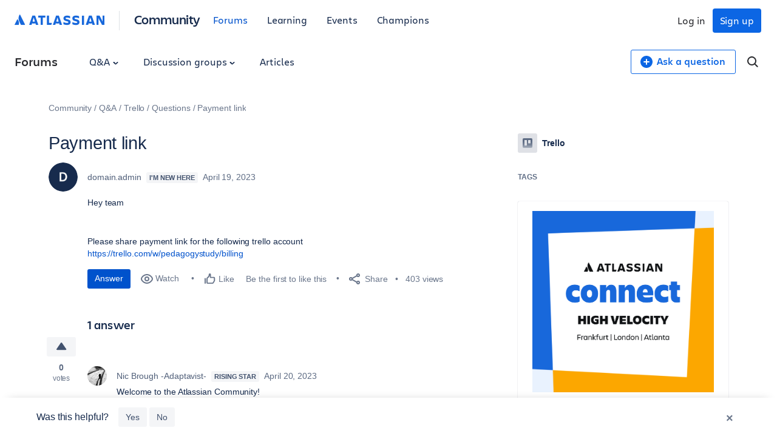

--- FILE ---
content_type: text/html;charset=UTF-8
request_url: https://community.atlassian.com/forums/s/plugins/custom/atlassian/atlassian/contentful_get_house_ad?tid=748363228754646275&node=trello&parentNode=trello
body_size: 1125
content:



<div id="houseAdContent"> <a href="https://community.atlassian.com/forums/Official-Atlassian-Events/Calling-all-IT-teams-join-us-in-a-city-near-you-for-Connect-High/ba-p/3171968?utm_source=house-ad&utm_medium=forums&utm_campaign=P:multiproduct*O:community*W:default*H:fy26q3*I:clgtm-connecthigh-default*" target="_blank" rel="noopener"> <img src="//images.ctfassets.net/kq1hxg0iw5cx/440RwgiKQNFeIKP9ze1olS/9dd750f55f94081ec909934a8f83cbad/Team25_Social_1080x1080__2_.png" alt="Event graphic for "Atlassian Connect: High Velocity" featuring the cities Frankfurt, London, and Atlanta. The design uses a clean white center with the Atlassian logo, framed by bold blue and orange geometric borders." /> </a> <h3 class="atl-widget__heading adg-u-mt1">📣 Calling all IT teams - get your free pass</h3> <p class="atl-widget__info">Atlassian’s premier service management event of the year, Connect: High Velocity is headed to Frankfurt, London, and Atlanta. Tickets are free, but space is limited.</p> <a href="https://community.atlassian.com/forums/Official-Atlassian-Events/Calling-all-IT-teams-join-us-in-a-city-near-you-for-Connect-High/ba-p/3171968?utm_source=house-ad&utm_medium=forums&utm_campaign=P:multiproduct*O:community*W:default*H:fy26q3*I:clgtm-connecthigh-default*" target="_blank" rel="noopener" class="adg-button--standard"> <span>Get your pass today!</span> <svg class="atl-icon" preserveAspectRatio="xMidYMid meet" width="16" height="16" style="position: relative; top: -1px;" > <use xlink:href="/forums/s/html/assets/symbol/icons.sprite.svg?sha=d58ff1a_a003bf24-8761-4eea-9156-1379504e8ec3#external"></use> </svg> </a> </div>